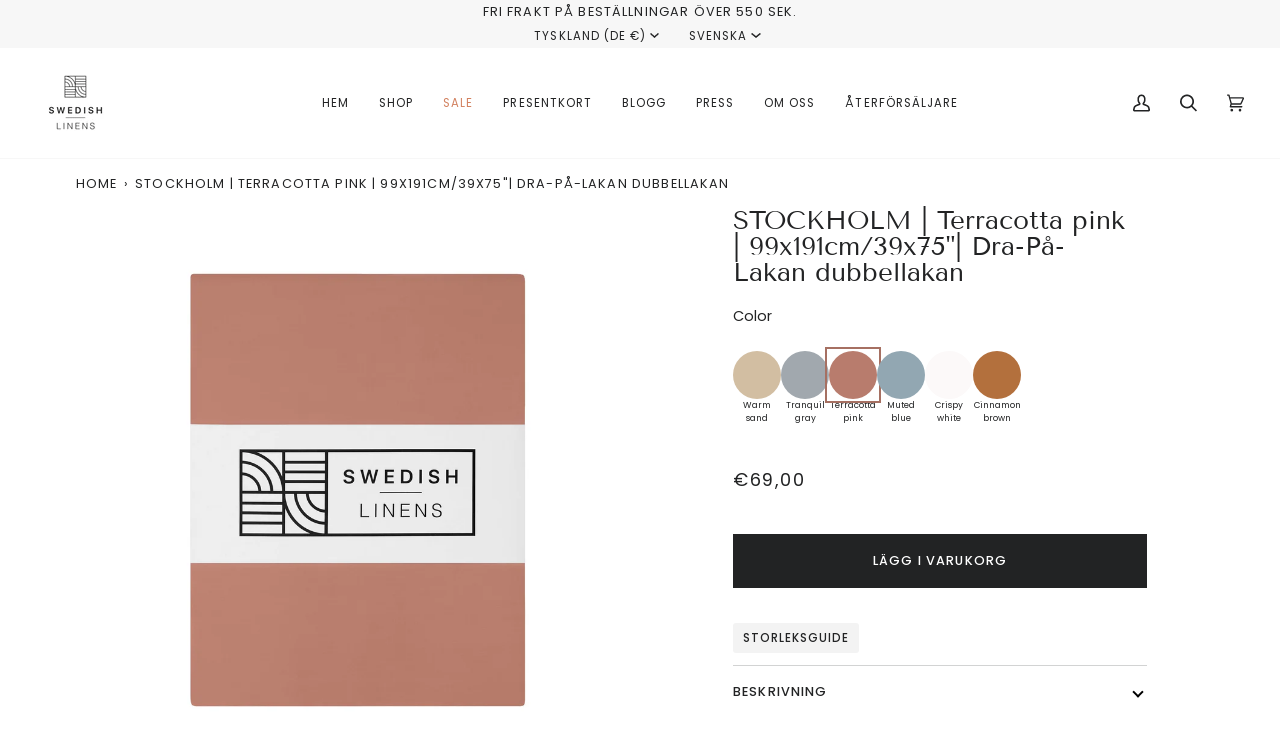

--- FILE ---
content_type: text/plain; charset=utf-8
request_url: https://events.getsitectrl.com/api/v1/events
body_size: 558
content:
{"id":"66f81c1f5f900469","user_id":"66f81c1f5fa5cf27","time":1768997027198,"token":"1768997027.7803a8fbfc47ba03b0a59eebb0a57a85.e023fa2af9e69c2050a73d7ea7bee13f","geo":{"ip":"3.140.254.243","geopath":"147015:147763:220321:","geoname_id":4509177,"longitude":-83.0061,"latitude":39.9625,"postal_code":"43215","city":"Columbus","region":"Ohio","state_code":"OH","country":"United States","country_code":"US","timezone":"America/New_York"},"ua":{"platform":"Desktop","os":"Mac OS","os_family":"Mac OS X","os_version":"10.15.7","browser":"Other","browser_family":"ClaudeBot","browser_version":"1.0","device":"Spider","device_brand":"Spider","device_model":"Desktop"},"utm":{}}